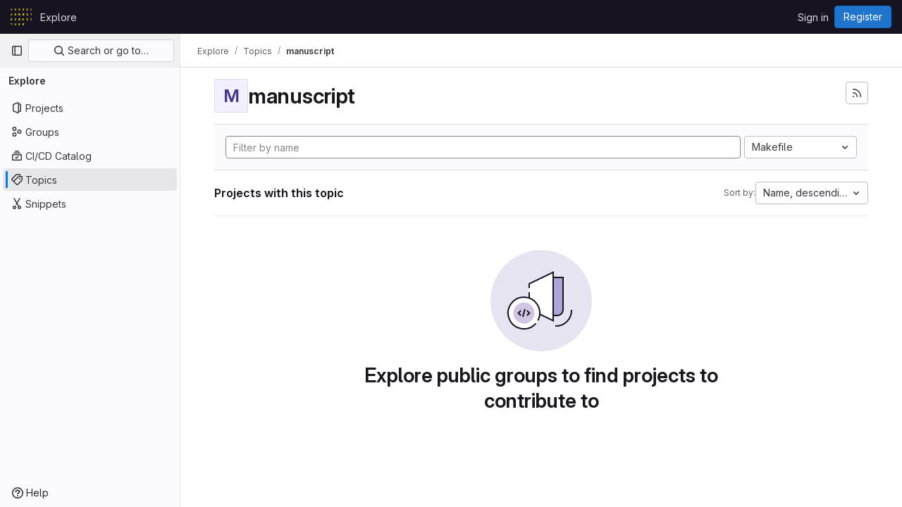

--- FILE ---
content_type: text/javascript; charset=utf-8
request_url: https://git.hab.de/assets/webpack/runtime.c217ba1f.bundle.js
body_size: 7707
content:
!function(e){function a(a){for(var d,t,r=a[0],h=a[1],o=a[2],n=a[3]||[],i=0,p=[];i<r.length;i++)t=r[i],Object.prototype.hasOwnProperty.call(l,t)&&l[t]&&p.push(l[t][0]),l[t]=0;for(d in h)Object.prototype.hasOwnProperty.call(h,d)&&(e[d]=h[d]);for(s&&s(a),b.push.apply(b,n);p.length;)p.shift()();return f.push.apply(f,o||[]),c()}function c(){for(var e,a=0;a<f.length;a++){for(var c=f[a],d=!0,h=1;h<c.length;h++){var o=c[h];0!==l[o]&&(d=!1)}d&&(f.splice(a--,1),e=r(r.s=c[0]))}return 0===f.length&&(b.forEach((function(e){if(void 0===l[e]){l[e]=null;var a=document.createElement("link");r.nc&&a.setAttribute("nonce",r.nc),a.rel="prefetch",a.as="script",a.href=t(e),document.head.appendChild(a)}})),b.length=0),e}var d={},l={1:0},f=[],b=[];function t(e){return r.p+""+({3:"comment_temperature",4:"commons-pages.admin.abuse_reports.show-pages.admin.topics.edit-pages.admin.topics.new-pages.groups.i-ed4ab175",32:"monaco",53:"commons-SourceEditor-pages.projects.ci.lints.show-pages.projects.ci.pipeline_editor.show-pages.proje-6f56b1c9",59:"echarts",153:"commons-pages.projects.blob.show-pages.projects.tree.show-treeList",227:"prosemirror",228:"treeList",229:"vendors-content_editor-gfm_copy_extra",230:"vendors-content_editor-statusModalBundle",253:"IntegrationSectionAppleAppStore",254:"IntegrationSectionGooglePlay",255:"IssuablePopoverBundle",256:"SourceEditor",257:"activitiesList",259:"bootstrapModal",260:"container_registry_components",261:"content_editor",262:"csv_viewer",264:"design_management",265:"gfm_copy_extra",266:"gfm_json_table",267:"glql",269:"harbor_registry_components",270:"hello",271:"hl-abnf",272:"hl-accesslog",273:"hl-actionscript",274:"hl-ada",275:"hl-angelscript",276:"hl-apache",277:"hl-applescript",278:"hl-arcade",279:"hl-arduino",280:"hl-armasm",281:"hl-asciidoc",282:"hl-aspectj",283:"hl-autohotkey",284:"hl-autoit",285:"hl-avrasm",286:"hl-awk",287:"hl-axapta",288:"hl-bash",289:"hl-basic",290:"hl-bnf",291:"hl-brainfuck",292:"hl-c",293:"hl-cal",294:"hl-capnproto",295:"hl-ceylon",296:"hl-clean",297:"hl-clojure",298:"hl-clojure-repl",299:"hl-cmake",300:"hl-codeowners",301:"hl-coffeescript",302:"hl-coq",303:"hl-cos",304:"hl-cpp",305:"hl-crmsh",306:"hl-crystal",307:"hl-csharp",308:"hl-csp",309:"hl-css",310:"hl-d",311:"hl-dart",312:"hl-delphi",313:"hl-diff",314:"hl-django",315:"hl-dns",316:"hl-dockerfile",317:"hl-dos",318:"hl-dsconfig",319:"hl-dts",320:"hl-dust",321:"hl-ebnf",322:"hl-elixir",323:"hl-elm",324:"hl-erb",325:"hl-erlang",326:"hl-erlang-repl",327:"hl-excel",328:"hl-fix",329:"hl-flix",330:"hl-fortran",331:"hl-fsharp",332:"hl-gams",333:"hl-gauss",334:"hl-gcode",335:"hl-gherkin",336:"hl-gleam",337:"hl-glsl",338:"hl-go",339:"hl-golo",340:"hl-gradle",341:"hl-groovy",342:"hl-haml",343:"hl-handlebars",344:"hl-haskell",345:"hl-haxe",346:"hl-hcl",347:"hl-hsp",348:"hl-http",349:"hl-hy",350:"hl-inform7",351:"hl-ini",352:"hl-irpf90",353:"hl-java",354:"hl-javascript",355:"hl-jboss-cli",356:"hl-json",357:"hl-julia",358:"hl-julia-repl",359:"hl-kotlin",360:"hl-lasso",361:"hl-latex",362:"hl-ldif",363:"hl-leaf",364:"hl-less",365:"hl-lisp",366:"hl-livecodeserver",367:"hl-livescript",368:"hl-llvm",369:"hl-lsl",370:"hl-lua",371:"hl-makefile",372:"hl-markdown",373:"hl-matlab",374:"hl-mel",375:"hl-mercury",376:"hl-mipsasm",377:"hl-mizar",378:"hl-mojolicious",379:"hl-monkey",380:"hl-moonscript",381:"hl-n1ql",382:"hl-nestedtext",383:"hl-nginx",384:"hl-nim",385:"hl-nix",386:"hl-node-repl",387:"hl-nsis",388:"hl-objectivec",389:"hl-ocaml",390:"hl-openscad",391:"hl-oxygene",392:"hl-parser3",393:"hl-perl",394:"hl-pf",395:"hl-pgsql",396:"hl-php",397:"hl-php-template",398:"hl-plaintext",399:"hl-pony",400:"hl-powershell",401:"hl-processing",402:"hl-profile",403:"hl-prolog",404:"hl-properties",405:"hl-protobuf",406:"hl-puppet",407:"hl-purebasic",408:"hl-python",409:"hl-python-repl",410:"hl-q",411:"hl-qml",412:"hl-r",413:"hl-reasonml",414:"hl-rib",415:"hl-roboconf",416:"hl-routeros",417:"hl-rsl",418:"hl-ruby",419:"hl-ruleslanguage",420:"hl-rust",421:"hl-sas",422:"hl-scala",423:"hl-scheme",424:"hl-scilab",425:"hl-scss",426:"hl-shell",427:"hl-smali",428:"hl-smalltalk",429:"hl-sml",430:"hl-sql",431:"hl-stan",432:"hl-stata",433:"hl-step21",434:"hl-stylus",435:"hl-subunit",436:"hl-svelte",437:"hl-swift",438:"hl-taggerscript",439:"hl-tap",440:"hl-tcl",441:"hl-thrift",442:"hl-tp",443:"hl-twig",444:"hl-typescript",445:"hl-vala",446:"hl-vbnet",447:"hl-vbscript",448:"hl-vbscript-html",449:"hl-verilog",450:"hl-vhdl",451:"hl-vim",452:"hl-wasm",453:"hl-wren",454:"hl-x86asm",455:"hl-xl",456:"hl-xml",457:"hl-xquery",458:"hl-yaml",459:"hl-zephir",460:"ide_runtime",461:"ide_terminal",462:"indexed_db_persistent_storage",463:"initGFMInput",464:"initInviteMembersModal",465:"initInviteMembersTrigger",466:"integrationJiraAuthFields",467:"integrationSectionConfiguration",468:"integrationSectionConnection",469:"integrationSectionJiraIssues",470:"integrationSectionJiraTrigger",471:"integrationSectionTrigger",473:"katex",474:"linked_pipelines_column",475:"notebook_viewer",476:"openapi_viewer",477:"organization_switcher",826:"pdf_viewer",831:"search_settings",833:"shortcutsBundle",834:"sketch_viewer",835:"statusModalBundle",836:"stl_viewer",839:"userCallOut",840:"vendors-SourceEditor",841:"vendors-hl-1c",842:"vendors-hl-gml",843:"vendors-hl-isbl",844:"vendors-hl-mathematica",845:"vendors-hl-maxima",846:"vendors-hl-sqf",847:"vendors-ide_terminal",848:"vendors-indexed_db_persistent_storage",849:"vendors-initGFMInput",850:"vendors-openapi",851:"vendors-search_settings",852:"vendors-statusModalBundle",853:"vendors-stl_viewer",854:"whatsNewApp",855:"work_items_feedback"}[e]||e)+"."+{3:"f9586ac0",4:"e442c404",5:"101e0bf4",8:"ab863478",12:"35f73ebd",18:"15899632",24:"4285af5e",27:"d136f5b4",30:"c91430d4",32:"d13f99c0",40:"c95cd305",41:"a1b5b6ac",42:"0793c515",50:"a55d05ff",51:"4f446270",52:"9a412b09",53:"07ae47d0",59:"911af6cc",60:"7e740ac2",61:"55ce2424",70:"a3c859a0",71:"e47b35c2",72:"a8ccd7b6",86:"ce0de374",102:"96e310f8",103:"80b775d6",104:"6496d269",105:"f01fb622",106:"225fedf2",107:"3ad0662c",127:"60850aac",128:"768516cc",129:"f1ff4772",130:"7ac4738e",131:"0ebb9f23",132:"8fe90416",153:"d0c9b038",167:"7bc6ae55",168:"f5b40e9f",169:"a3544118",170:"82b609e3",171:"ab1b5af8",172:"038e9a0e",173:"a7b8fecd",227:"d8eee9c0",228:"c32870f5",229:"fa35fb27",230:"b4157f48",231:"9e59ab25",232:"51211d55",233:"41067fe7",234:"2f049b7f",235:"390a4f20",236:"657c9d56",237:"d8d1cf67",238:"c2d562fa",239:"7e6bf6cc",240:"3021796b",241:"d30c98f6",242:"9d4d44fe",243:"2b8dd206",244:"88f4b089",245:"be6871bb",246:"5dff0cfc",247:"779d7a8c",248:"75e3bbf2",249:"25e01045",250:"6b170ff2",251:"d28bec72",252:"f8cf004f",253:"391a2a12",254:"05b756fe",255:"d96d62dd",256:"efbe008b",257:"70b94393",259:"07488af2",260:"5635b260",261:"0eff0604",262:"ccd4ea2f",264:"4d8789b5",265:"8219d5c3",266:"89a63afa",267:"7ac3bbec",269:"3ba411d3",270:"b9c76f78",271:"a9836c30",272:"8c920478",273:"f7cf0e1c",274:"fd3f04a7",275:"b02a5a4b",276:"c5d9a6b0",277:"80fa9f4d",278:"8e6cc7cb",279:"c6d122b6",280:"cbec47ea",281:"6e76422e",282:"8c64e8ca",283:"a645d189",284:"786499fe",285:"1e629869",286:"77b46873",287:"29668585",288:"f3dda625",289:"a3aeeeb5",290:"09e0718b",291:"51b01a7d",292:"89c1dff5",293:"a3256982",294:"736800c3",295:"b8f29f62",296:"9eb15f22",297:"7470da92",298:"69fe28d3",299:"6a952aad",300:"dcc5d249",301:"8b56c94a",302:"d9304eed",303:"ff1b701c",304:"2e28634f",305:"445cadb5",306:"606e070e",307:"f3cb5729",308:"53365e45",309:"2550cc4f",310:"d9b65966",311:"6e778d96",312:"0860ceff",313:"74481ebf",314:"1514e4f4",315:"2c133877",316:"cd152c4b",317:"ef2f12c1",318:"a907ec3a",319:"6c2a2616",320:"2ed25164",321:"9a957ef5",322:"d285d60d",323:"69dc9d15",324:"4e7a27d4",325:"29f03d94",326:"c20ede87",327:"068bcb3f",328:"b0af1863",329:"7705143b",330:"a1ffd05e",331:"382653fe",332:"868d99b5",333:"7740074b",334:"002e94aa",335:"1c5b8802",336:"207e8d42",337:"9ac82ebf",338:"9e48a609",339:"81ccfcf0",340:"57050e21",341:"7dc3a261",342:"71d24e6a",343:"d04287f8",344:"69fdbcd1",345:"bd9fede5",346:"2b71f6f0",347:"d63032f6",348:"d79830b2",349:"94c3bfbc",350:"ea26d18f",351:"d955f0f1",352:"adfbc7e6",353:"8d6ada5b",354:"21719a5e",355:"0bd75563",356:"ecbbc86c",357:"47c25543",358:"88ad2ed4",359:"9a330c71",360:"bcf7c4b8",361:"9af53548",362:"d25f1f38",363:"566503ee",364:"2cda4183",365:"cccb819c",366:"086fbf56",367:"45080758",368:"aebbf0ca",369:"f7e94630",370:"642c02a9",371:"78053dd2",372:"3b76eb59",373:"d7ad8bfd",374:"ce63dc0c",375:"08a12cbe",376:"3484ac1d",377:"08bd7a0a",378:"e00704e7",379:"39857a63",380:"fc342ce4",381:"809a3402",382:"1ca86cf5",383:"8bdd5db1",384:"d0d49c76",385:"45c77e67",386:"40df2b26",387:"16578727",388:"a59f820e",389:"aa07cf0a",390:"deea045a",391:"3517825c",392:"a2a6a1e7",393:"c0083f04",394:"8e33ad0d",395:"7daf063d",396:"204ad9cd",397:"9d3b3307",398:"2fed4542",399:"2531783f",400:"d9cc2db5",401:"fc561fe7",402:"a65826ce",403:"350c2ea1",404:"e7939cca",405:"29777bf0",406:"12b103bc",407:"a7df8984",408:"628c5c3e",409:"00742b4a",410:"cede5979",411:"45b0e9f4",412:"696d64e7",413:"627876b4",414:"6b37ebf9",415:"5fcab59b",416:"f08617f8",417:"6f236753",418:"e859dcf2",419:"e2aca16f",420:"b9afd47b",421:"1064cb8e",422:"7c3432e7",423:"df0e3cbb",424:"e7cd673e",425:"e9ee29ed",426:"f63d499d",427:"d9afdfef",428:"6f922c58",429:"1c03a399",430:"16a01305",431:"2b1590ae",432:"f76f5412",433:"2a32b91a",434:"e021fb8e",435:"2aade226",436:"b5faccf1",437:"ac3543ff",438:"83414493",439:"83dbd74e",440:"39f4d813",441:"60c9f58a",442:"53c3a16e",443:"c4eb4dab",444:"9a2be7ff",445:"1b3b5341",446:"cbb2fa88",447:"5a93e544",448:"c8c40827",449:"689645d6",450:"ad8857d4",451:"2a794bc4",452:"9f1215a4",453:"72dbd768",454:"7bd9bb06",455:"dcb8cd60",456:"bd8ebd14",457:"cc140d17",458:"5c8565b9",459:"06730865",460:"d4402434",461:"1c6e778d",462:"de6a88f8",463:"3e3fca0c",464:"2a690c3e",465:"b483fab2",466:"0546ea0c",467:"302a37e9",468:"9fd08e25",469:"0aa843d0",470:"b1ddb5e2",471:"2a8ca1d4",473:"24a697b0",474:"c3c9d2da",475:"e5abece7",476:"e5aee273",477:"adffc4d8",826:"e84126bd",831:"a3f4a813",833:"b174b7e8",834:"5f6db554",835:"b7ca4f78",836:"ecded006",839:"5d5211ec",840:"a9163143",841:"bf2b97b2",842:"5162c346",843:"f95ea0b1",844:"f7604ef3",845:"948b18b3",846:"a41763c6",847:"60431c7c",848:"9defdecc",849:"b6679bf7",850:"7e543205",851:"b4aa57e6",852:"69e3568c",853:"ce665ada",854:"b6341847",855:"44841be4",856:"b8daf136",857:"3fa637e7",858:"905c5d0a",859:"7f0c8ab2",860:"b44013dd",861:"4e08b6c2",862:"e37478be",863:"99ad03d1",864:"3f798e75",865:"8e2cfc91",866:"6bcdd2ba",867:"25e69825",868:"4718a1ff",869:"f99fc668",870:"f67022fe",871:"2df1b04a",872:"750883e9",873:"e069bf35",874:"2d2bb7fb",875:"3e088a5c",876:"97ea1263",877:"a61252ce",878:"8a85d081",879:"e59c76fb",880:"f56fc7c0",881:"8a772c49",882:"b692d974",883:"80b6d9e5",884:"7203cbab",885:"584aeb78",886:"9d1ecf4c",887:"da75c8f6",888:"8c3a4c23",889:"91280a38",890:"738383fd",891:"d5dfe9d2",892:"262e13cd",893:"2b7ec539",894:"5eacdeb0",895:"66ca421f",896:"84f02ac3",897:"2c845ba6",898:"fdbbad4c",899:"a970dc9b",900:"df544c14",901:"9276a7fa",902:"7220c5cf",903:"0159a040",904:"135bb46f",905:"e25859e4",906:"1f1dc497",907:"58ecef7d",908:"dcf619d5",909:"667c5a3e",910:"7b60c03b",911:"35de656c",912:"09b0e4ec",913:"18b3f4c0",914:"34e9fe70",915:"ad6eb1aa",916:"61fabfae",917:"5ed08b99",918:"483caa0d",919:"322f3c98",920:"c8f5d21b",921:"fb868602",922:"e1f87a5d",923:"c7144d90",924:"bdb50a35",925:"7a8f0898",926:"bd8ed16c",927:"907d8f66",928:"19479751",929:"aaa4e906",930:"a2fbe209",931:"d8b079bb",932:"153b9f39",933:"5937d2e1",934:"64020d37",935:"ecdca11b",936:"6eb1a138",937:"375e48de",938:"21284b21",939:"57809110",940:"fff03e65",941:"48a3afe9",942:"9c9b488d",943:"abc61b1f",944:"1b0bc71e",945:"0598ca8d",946:"a246af3e",947:"10756022",948:"0ca71d8b",949:"345d0b18",950:"82169c99",951:"425d8fb8",952:"5f5cdf32",953:"f5861dd8",954:"fd57c00d",955:"33bc70bd",956:"63d267b8",957:"18e31f74",958:"d42a74eb",959:"88fecaaa",960:"f2a1a6b9",961:"f2acd723",962:"0a3ce79e",963:"627096df",964:"7127405d",965:"e2d41ca4",966:"73e06f97",967:"ab785c2a",968:"c8864799",969:"076ef4f1",970:"d14cec2c",971:"973fec7b",972:"392f3ce0",973:"26658a47",974:"add5353b",975:"16506753",976:"53e549be",977:"f169b83b",978:"4316835b",979:"73e30850",980:"d426e1bf",981:"431d15ef",982:"380c366c",983:"1018b874",984:"59cc3c5f",985:"23b8c1ae",986:"b77664ef",987:"4d5d5fde",988:"67446923",989:"87341a55",990:"1075e087",991:"17613b6d",992:"95e98b04",993:"8eff4436",994:"1461198b",995:"c836aecf",996:"01c4ba61",997:"8df567f5",998:"73d3db9b",999:"6590e66e",1e3:"d8e7e7c7",1001:"00e10400",1002:"71d47e05",1003:"159612b5",1004:"ef711df1",1005:"38a39da7",1006:"601f71cb",1007:"9d317ace",1008:"8d665dae",1009:"ba13f129",1010:"bec9339b",1011:"147dbb83",1012:"00ad89b7",1013:"5a06ec53",1014:"8dc1dc15",1015:"c6c23896",1016:"2273cf33",1017:"6e80cd6e",1018:"17bcf2cc",1019:"f431c112",1020:"4586f0e6",1021:"a2ca2d00",1022:"a06e0365",1023:"c80d0095",1024:"6377db51",1025:"f28c1d36",1026:"cea4c307",1027:"1c6848ed",1028:"a23d97a2",1029:"bd7f2004",1030:"fdb0d4b4",1031:"f9ede1a0",1032:"ad5c5a45",1033:"ca976503",1034:"a7d984d8",1035:"c25288f2",1036:"fafbc0b6",1037:"64e6e1d0",1038:"a2978ef7",1039:"f22912d7",1040:"2f4b9646",1041:"96e0edd5",1042:"a77eedfe",1043:"1f44f1c2",1044:"e1238191",1045:"9beedbe9",1046:"9cb9b4d2",1047:"a1634093",1048:"8c732138",1049:"5cd35e29",1050:"139339b7",1051:"4f51d1bb",1052:"a99d90f6",1053:"67db2cd6",1054:"3d9bcb65",1055:"0de9759b",1056:"ac745b39",1057:"9934af5f",1058:"e0ec6424",1059:"5497c666",1060:"e397e12a",1061:"86649e62",1062:"1c6e626b",1063:"eb0a2e4b",1064:"e2689305",1065:"ae36f767",1066:"c0c8294e",1067:"fadc66b9",1068:"f46efada",1069:"e1261f7c",1070:"67a61559",1071:"a6d550a1",1072:"f61815eb",1073:"b9448fee",1074:"c168657f",1075:"c79c0556",1076:"90be3c10",1077:"5e52788d",1078:"84e3170f"}[e]+".chunk.js"}function r(a){if(d[a])return d[a].exports;var c=d[a]={i:a,l:!1,exports:{}};return e[a].call(c.exports,c,c.exports,r),c.l=!0,c.exports}r.e=function(e){var a=[],c=l[e];if(0!==c)if(c)a.push(c[2]);else{var d=new Promise((function(a,d){c=l[e]=[a,d]}));a.push(c[2]=d);var f,b=document.createElement("script");b.charset="utf-8",b.timeout=120,r.nc&&b.setAttribute("nonce",r.nc),b.src=t(e);var h=new Error;f=function(a){b.onerror=b.onload=null,clearTimeout(o);var c=l[e];if(0!==c){if(c){var d=a&&("load"===a.type?"missing":a.type),f=a&&a.target&&a.target.src;h.message="Loading chunk "+e+" failed.\n("+d+": "+f+")",h.name="ChunkLoadError",h.type=d,h.request=f,c[1](h)}l[e]=void 0}};var o=setTimeout((function(){f({type:"timeout",target:b})}),12e4);b.onerror=b.onload=f,document.head.appendChild(b)}return Promise.all(a)},r.m=e,r.c=d,r.d=function(e,a,c){r.o(e,a)||Object.defineProperty(e,a,{enumerable:!0,get:c})},r.r=function(e){"undefined"!=typeof Symbol&&Symbol.toStringTag&&Object.defineProperty(e,Symbol.toStringTag,{value:"Module"}),Object.defineProperty(e,"__esModule",{value:!0})},r.t=function(e,a){if(1&a&&(e=r(e)),8&a)return e;if(4&a&&"object"==typeof e&&e&&e.__esModule)return e;var c=Object.create(null);if(r.r(c),Object.defineProperty(c,"default",{enumerable:!0,value:e}),2&a&&"string"!=typeof e)for(var d in e)r.d(c,d,function(a){return e[a]}.bind(null,d));return c},r.n=function(e){var a=e&&e.__esModule?function(){return e.default}:function(){return e};return r.d(a,"a",a),a},r.o=function(e,a){return Object.prototype.hasOwnProperty.call(e,a)},r.p="/assets/webpack/",r.oe=function(e){throw console.error(e),e};var h=this.webpackJsonp=this.webpackJsonp||[],o=h.push.bind(h);h.push=a,h=h.slice();for(var n=0;n<h.length;n++)a(h[n]);var s=o;c()}([]);
//# sourceMappingURL=runtime.c217ba1f.bundle.js.map